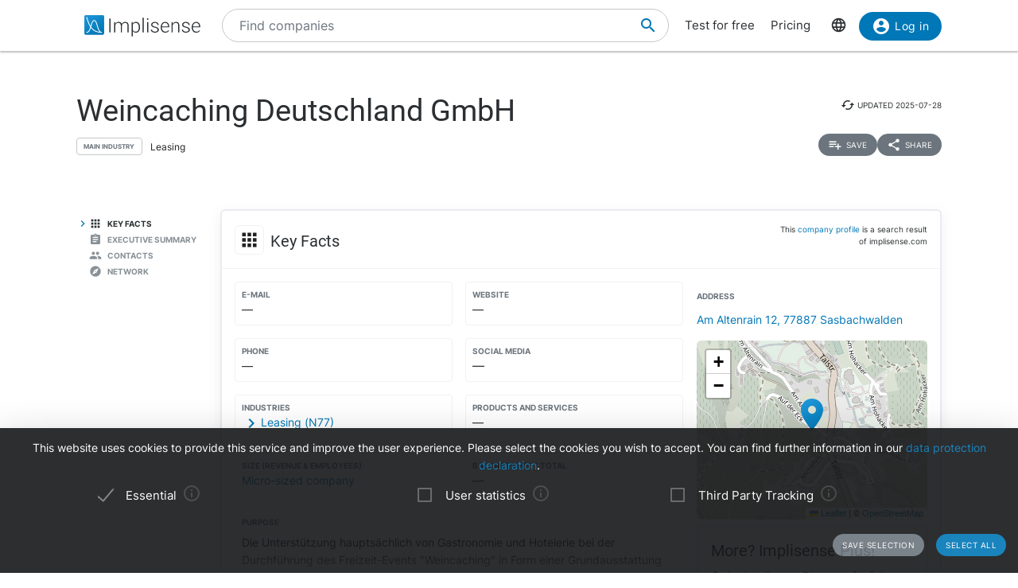

--- FILE ---
content_type: application/javascript
request_url: https://implisense.com/packs/js/17-c3da18edfe077ae56f9b.chunk.js
body_size: 231
content:
(window.webpackJsonp=window.webpackJsonp||[]).push([[17],{91:function(i,s,t){"use strict";t.r(s);var a=t(5),c=Object(a.a)({},(function(){this._self._c;return this._m(0)}),[function(){var i=this._self._c;return i("div",{attrs:{id:"preloader-mini"}},[i("div",{staticClass:"preloader-wrapper small active"},[i("div",{staticClass:"spinner-layer primary-color-300"},[i("div",{staticClass:"circle-clipper left"},[i("div",{staticClass:"circle"})]),i("div",{staticClass:"gap-patch"},[i("div",{staticClass:"circle"})]),i("div",{staticClass:"circle-clipper right"},[i("div",{staticClass:"circle"})])])])])}],!1,null,null,null);s.default=c.exports}}]);
//# sourceMappingURL=17-c3da18edfe077ae56f9b.chunk.js.map

--- FILE ---
content_type: application/javascript
request_url: https://implisense.com/packs/js/23-a22b92c4c940273e3159.chunk.js
body_size: 710
content:
(window.webpackJsonp=window.webpackJsonp||[]).push([[23],{123:function(e,s,a){"use strict";a.r(s);var r={name:"OverlayBoard",components:{LastSearched:function(){return a.e(22).then(a.bind(null,124))},SuggestionsBoard:function(){return a.e(25).then(a.bind(null,125))},SavedSearches:function(){return a.e(24).then(a.bind(null,126))}},props:{search_query:{type:String,default:""},suggestions:{type:Object,default:function(){}},fetch_url:{type:String,default:""},locale:{type:String,default:"de"},locales:{type:Object,default:function(){}},marketing_img_src:{type:String,default:""},saved_searches:{type:Array,default:function(){return[]}},saved_searches_url:{type:String,default:"/saved_searches"}}},t=a(5),n=Object(t.a)(r,(function(){var e=this,s=e._self._c;return s("div",{attrs:{id:"overlay-board"}},[s("div",{staticClass:"overlay"},[s("div",{staticClass:"container"},[s("div",{directives:[{name:"show",rawName:"v-show",value:e.search_query,expression:"search_query"}],staticClass:"card"},[s("div",{staticClass:"card-content"},[s("a",{attrs:{href:"#"},on:{click:function(s){return s.preventDefault(),e.$emit("handleOnEnter",e.search_query)}}},[s("p",{staticClass:"h6 search-query primary"},[s("i",{staticClass:"material-icons left",attrs:{"data-icon":"search"}}),e._v(" "),s("span",{staticClass:"primary"},[e._v("\n                "+e._s(e.search_query)+"\n              ")])])])])]),e._v(" "),s("div",{directives:[{name:"show",rawName:"v-show",value:!e.search_query,expression:"!search_query"}]},[s("last-searched",{attrs:{locales:e.locales,marketing_img_src:e.marketing_img_src,saved_searches:e.saved_searches}}),e._v(" "),e.saved_searches.length>0?s("saved-searches",{attrs:{locales:e.locales,saved_searches:e.saved_searches,saved_searchers_url:e.saved_searches_url}}):e._e()],1),e._v(" "),s("suggestions-board",{directives:[{name:"show",rawName:"v-show",value:e.search_query,expression:"search_query"}],attrs:{suggestions:e.suggestions,locale:e.locale,locales:e.locales,fetch_url:e.fetch_url}})],1)])])}),[],!1,null,null,null);s.default=n.exports}}]);
//# sourceMappingURL=23-a22b92c4c940273e3159.chunk.js.map